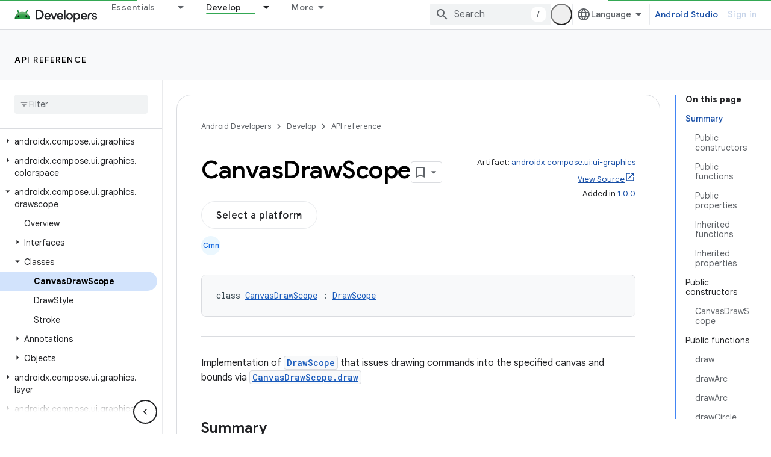

--- FILE ---
content_type: text/html; charset=UTF-8
request_url: https://feedback-pa.clients6.google.com/static/proxy.html?usegapi=1&jsh=m%3B%2F_%2Fscs%2Fabc-static%2F_%2Fjs%2Fk%3Dgapi.lb.en.2kN9-TZiXrM.O%2Fd%3D1%2Frs%3DAHpOoo_B4hu0FeWRuWHfxnZ3V0WubwN7Qw%2Fm%3D__features__
body_size: 78
content:
<!DOCTYPE html>
<html>
<head>
<title></title>
<meta http-equiv="X-UA-Compatible" content="IE=edge" />
<script type="text/javascript" nonce="AFkyLmiVS3Nv96hl3DDA-g">
  window['startup'] = function() {
    googleapis.server.init();
  };
</script>
<script type="text/javascript"
  src="https://apis.google.com/js/googleapis.proxy.js?onload=startup" async
  defer nonce="AFkyLmiVS3Nv96hl3DDA-g"></script>
</head>
<body>
</body>
</html>
